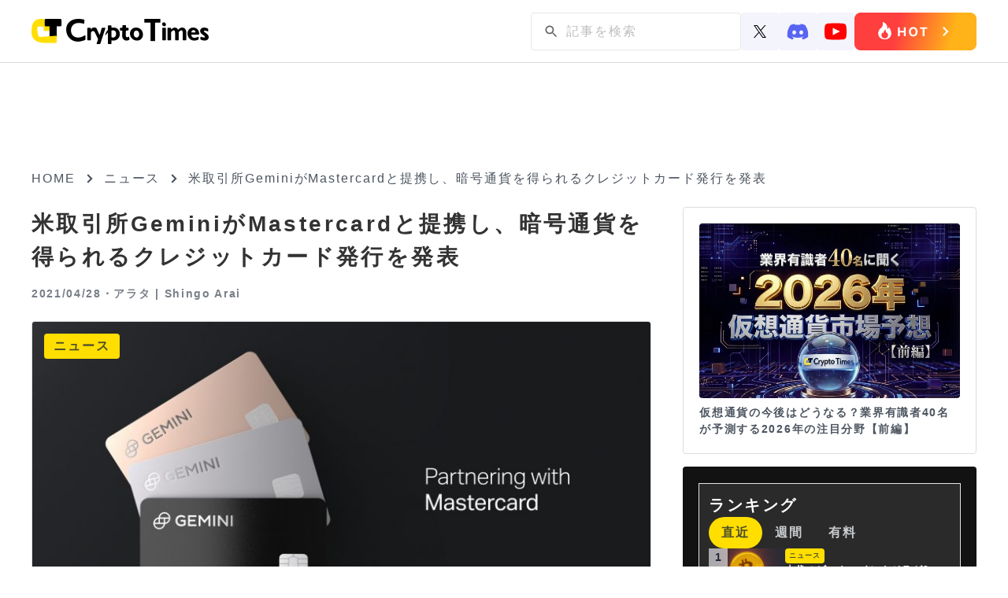

--- FILE ---
content_type: text/html; charset=UTF-8
request_url: https://crypto-times.jp/gemini-mastercard/
body_size: 16760
content:
<!DOCTYPE html><html lang="ja"><head><meta charset="UTF-8"><meta http-equiv="Content-Script-Type" content="text/javascript" /><meta name="viewport" content="width=device-width,initial-scale=1.0"><link rel="icon" type="image/x-icon" href="https://crypto-times.jp/wp-content/themes/crypto_theme/favicon.ico"><link href="https://maxcdn.bootstrapcdn.com/font-awesome/4.7.0/css/font-awesome.min.css" rel="stylesheet"><link rel="pingback" href="https://crypto-times.jp/xmlrpc.php" /><link rel="index" title="CRYPTO TIMES" href="https://crypto-times.jp/" /><link rel="alternate" type="application/rss+xml" title="RSS 2.0" href="https://crypto-times.jp/feed/" /> <!--[if lt IE 9]> <script src="https://crypto-times.jp/wp-content/themes/crypto_theme/js/html5shiv.js"></script> <![endif]--><meta name='robots' content='index, follow, max-image-preview:large, max-snippet:-1, max-video-preview:-1' /><link rel="manifest" href="https://crypto-times.jp/wp-json/push-notification/v2/pn-manifest-json"><link rel="preconnect" href="https://ajax.googleapis.com" crossorigin><link rel="preconnect" href="https://fonts.googleapis.com" crossorigin><link rel="preconnect" href="https://fonts.gstatic.com" crossorigin><link rel="dns-prefetch" href="//www.googletagmanager.com"><link rel="dns-prefetch" href="//www.google-analytics.com"><link media="all" href="https://crypto-times.jp/wp-content/cache/autoptimize/css/autoptimize_084d056f888053434090d0fe4f2b3775.css" rel="stylesheet"><link media="screen" href="https://crypto-times.jp/wp-content/cache/autoptimize/css/autoptimize_7f04524a204ec2c1a3acc00fb004fb6c.css" rel="stylesheet"><title>米取引所GeminiがMastercardと提携し、暗号通貨を得られるクレジットカード発行を発表 - CRYPTO TIMES</title><link rel="canonical" href="https://crypto-times.jp/gemini-mastercard/" /><meta property="og:locale" content="ja_JP" /><meta property="og:type" content="article" /><meta property="og:title" content="米取引所GeminiがMastercardと提携し、暗号通貨を得られるクレジットカード発行を発表 - CRYPTO TIMES" /><meta property="og:description" content="アメリカに拠点を置く暗号通貨取引所GeminiがMastercardと提携し、Gemini Creditcard発行のための独占的なネットワークパートナーになることを発表しました。 元々、GeminiではGemini C [&hellip;]" /><meta property="og:url" content="https://crypto-times.jp/gemini-mastercard/" /><meta property="og:site_name" content="CRYPTO TIMES" /><meta property="article:published_time" content="2021-04-28T08:29:36+00:00" /><meta property="article:modified_time" content="2021-04-28T08:37:06+00:00" /><meta property="og:image" content="https://crypto-times.jp/wp-content/uploads/2021/04/Blog_Header_-__mastercard.jpeg" /><meta property="og:image:width" content="800" /><meta property="og:image:height" content="449" /><meta property="og:image:type" content="image/jpeg" /><meta name="author" content="アラタ | Shingo Arai" /><meta name="twitter:card" content="summary_large_image" /><meta name="twitter:creator" content="@https://twitter.com/cry_curr_ar" /><meta name="twitter:site" content="@cryptotimes_mag" /><meta name="twitter:label1" content="執筆者" /><meta name="twitter:data1" content="アラタ | Shingo Arai" /><meta name="twitter:label2" content="推定読み取り時間" /><meta name="twitter:data2" content="1分" /> <script type="application/ld+json" class="yoast-schema-graph">{"@context":"https://schema.org","@graph":[{"@type":"Article","@id":"https://crypto-times.jp/gemini-mastercard/#article","isPartOf":{"@id":"https://crypto-times.jp/gemini-mastercard/"},"author":{"name":"アラタ | Shingo Arai","@id":"https://crypto-times.jp/#/schema/person/e93c2b7c31918213290300670c64fdf3"},"headline":"米取引所GeminiがMastercardと提携し、暗号通貨を得られるクレジットカード発行を発表","datePublished":"2021-04-28T08:29:36+00:00","dateModified":"2021-04-28T08:37:06+00:00","mainEntityOfPage":{"@id":"https://crypto-times.jp/gemini-mastercard/"},"wordCount":32,"publisher":{"@id":"https://crypto-times.jp/#organization"},"image":{"@id":"https://crypto-times.jp/gemini-mastercard/#primaryimage"},"thumbnailUrl":"https://crypto-times.jp/wp-content/uploads/2021/04/Blog_Header_-__mastercard.jpeg","articleSection":["ニュース"],"inLanguage":"ja"},{"@type":"WebPage","@id":"https://crypto-times.jp/gemini-mastercard/","url":"https://crypto-times.jp/gemini-mastercard/","name":"米取引所GeminiがMastercardと提携し、暗号通貨を得られるクレジットカード発行を発表 - CRYPTO TIMES","isPartOf":{"@id":"https://crypto-times.jp/#website"},"primaryImageOfPage":{"@id":"https://crypto-times.jp/gemini-mastercard/#primaryimage"},"image":{"@id":"https://crypto-times.jp/gemini-mastercard/#primaryimage"},"thumbnailUrl":"https://crypto-times.jp/wp-content/uploads/2021/04/Blog_Header_-__mastercard.jpeg","datePublished":"2021-04-28T08:29:36+00:00","dateModified":"2021-04-28T08:37:06+00:00","breadcrumb":{"@id":"https://crypto-times.jp/gemini-mastercard/#breadcrumb"},"inLanguage":"ja","potentialAction":[{"@type":"ReadAction","target":["https://crypto-times.jp/gemini-mastercard/"]}]},{"@type":"ImageObject","inLanguage":"ja","@id":"https://crypto-times.jp/gemini-mastercard/#primaryimage","url":"https://crypto-times.jp/wp-content/uploads/2021/04/Blog_Header_-__mastercard.jpeg","contentUrl":"https://crypto-times.jp/wp-content/uploads/2021/04/Blog_Header_-__mastercard.jpeg","width":800,"height":449},{"@type":"BreadcrumbList","@id":"https://crypto-times.jp/gemini-mastercard/#breadcrumb","itemListElement":[{"@type":"ListItem","position":1,"name":"ホーム","item":"https://crypto-times.jp/"},{"@type":"ListItem","position":2,"name":"米取引所GeminiがMastercardと提携し、暗号通貨を得られるクレジットカード発行を発表"}]},{"@type":"WebSite","@id":"https://crypto-times.jp/#website","url":"https://crypto-times.jp/","name":"CRYPTO TIMES","description":"CRYPTO TIMES","publisher":{"@id":"https://crypto-times.jp/#organization"},"potentialAction":[{"@type":"SearchAction","target":{"@type":"EntryPoint","urlTemplate":"https://crypto-times.jp/?s={search_term_string}"},"query-input":{"@type":"PropertyValueSpecification","valueRequired":true,"valueName":"search_term_string"}}],"inLanguage":"ja"},{"@type":"Organization","@id":"https://crypto-times.jp/#organization","name":"Crypto Times","url":"https://crypto-times.jp/","logo":{"@type":"ImageObject","inLanguage":"ja","@id":"https://crypto-times.jp/#/schema/logo/image/","url":"https://crypto-times.jp/wp-content/uploads/2018/04/CT_logo-p.png","contentUrl":"https://crypto-times.jp/wp-content/uploads/2018/04/CT_logo-p.png","width":77,"height":60,"caption":"Crypto Times"},"image":{"@id":"https://crypto-times.jp/#/schema/logo/image/"},"sameAs":["https://x.com/cryptotimes_mag"]},{"@type":"Person","@id":"https://crypto-times.jp/#/schema/person/e93c2b7c31918213290300670c64fdf3","name":"アラタ | Shingo Arai","image":{"@type":"ImageObject","inLanguage":"ja","@id":"https://crypto-times.jp/#/schema/person/image/","url":"https://crypto-times.jp/wp-content/uploads/2018/01/arata_icon-150x150.jpg","contentUrl":"https://crypto-times.jp/wp-content/uploads/2018/01/arata_icon-150x150.jpg","caption":"アラタ | Shingo Arai"},"description":"2017年5月に仮想通貨への投資を開始。ブロックチェーンや仮想通貨の将来に魅力を感じ、積極的に情報を渋谷で働く仮想通貨好きITリーマンのブログを通じて発信するように。","sameAs":["https://x.com/https://twitter.com/cry_curr_ar"],"url":"https://crypto-times.jp/user/arata/"}]}</script> <link rel='dns-prefetch' href='//ajax.googleapis.com' /> <script type="text/javascript" src="https://ajax.googleapis.com/ajax/libs/jquery/3.7.1/jquery.min.js?ver=3.7.1" id="jquery-js"></script> <script type="text/javascript" src="https://crypto-times.jp/wp-content/themes/crypto_theme/js/slick.min.js?ver=6.8.3" id="slick-js-js"></script> <script type="text/javascript" id="ticker-scripts-js-extra">var ajax_object = {"ajaxurl":"https:\/\/crypto-times.jp\/wp-admin\/admin-ajax.php"};</script> <link rel="https://api.w.org/" href="https://crypto-times.jp/wp-json/" /><link rel="alternate" title="JSON" type="application/json" href="https://crypto-times.jp/wp-json/wp/v2/posts/61152" /><link rel="alternate" title="oEmbed (JSON)" type="application/json+oembed" href="https://crypto-times.jp/wp-json/oembed/1.0/embed?url=https%3A%2F%2Fcrypto-times.jp%2Fgemini-mastercard%2F" /><link rel="alternate" title="oEmbed (XML)" type="text/xml+oembed" href="https://crypto-times.jp/wp-json/oembed/1.0/embed?url=https%3A%2F%2Fcrypto-times.jp%2Fgemini-mastercard%2F&#038;format=xml" /> <script type="text/javascript">(function(c,l,a,r,i,t,y){
					c[a]=c[a]||function(){(c[a].q=c[a].q||[]).push(arguments)};t=l.createElement(r);t.async=1;
					t.src="https://www.clarity.ms/tag/"+i+"?ref=wordpress";y=l.getElementsByTagName(r)[0];y.parentNode.insertBefore(t,y);
				})(window, document, "clarity", "script", "s19qchubf7");</script>  <amp-analytics config="https://www.googletagmanager.com/amp.json?id=GTM-TFNKB5G&gtm.url=SOURCE_URL" data-credentials="include"></amp-analytics> 　　 <script async src="https://www.googletagmanager.com/gtag/js?id=G-FB5BVF81BP"></script> <script>window.dataLayer = window.dataLayer || [];
         function gtag(){dataLayer.push(arguments);}
         gtag('js', new Date());

         gtag('config', 'G-FB5BVF81BP');</script>    <script type="text/javascript">window.addEventListener('load', function() {
        setTimeout(function() {
          window._pt_lt = new Date().getTime();
          window._pt_sp_2 = [];
          _pt_sp_2.push('setAccount,1ea9faa3');
          var atag = document.createElement('script');
          atag.type = 'text/javascript';
          atag.async = true;
          atag.src = 'https://js.ptengine.jp/pta.js';
          var s = document.getElementsByTagName('script')[0];
          s.parentNode.insertBefore(atag, s);
        }, 3000);
      });</script> <meta name="claime-ownership-claim" content="0x85958051cA48e28909577c82b49F78336eF95382">  <script src="https://crypto-times.jp/wp-content/cache/autoptimize/js/autoptimize_6e86ef566bbe45ccad8857c96bbe3b18.js"></script></head> <noscript><iframe src="https://www.googletagmanager.com/ns.html?id=GTM-5HVCZDM" height="0" width="0" style="display:none;visibility:hidden"></iframe></noscript><header class="header article_header"><div class="center"> <a href="/"><img class="logo" src="https://crypto-times.jp/wp-content/uploads/2024/01/logo.png" alt="CRYPTO TIMES" fetchpriority="high" loading="eager" decoding="async" width="200" height="40"></a><ul class="header_menu"><li><div id="search_pc"><form method="get" action="https://crypto-times.jp/" autocomplete="on" id="search_form"> <input class="search_submit" type="submit" value="検索" id="searchsubmit" /><input class="search_input" type="text" name="s" id="word" placeholder="記事を検索" /></form></div><div class="sns_icon_wrapper"> <a href="https://twitter.com/CryptoTimes_mag"> <img src="/wp-content/themes/crypto_theme/images/icon_x.svg" width="16" alt="Xのアイコン"> </a> <a href="https://t.co/ZXxFCsVUrZ"> <img src="/wp-content/themes/crypto_theme/images/icon_discord.svg" width="28" alt="ディスコードのアイコン"> </a> <a href="https://www.youtube.com/@cryptotimes-4038"> <img src="/wp-content/themes/crypto_theme/images/icon_youtube.svg" width="28" alt="ユーチューブのアイコン"> </a></div> <a href="https://crypto-times.jp/tria-campaign/?utm_source=hot" class="header_research_link"> <img src="/wp-content/themes/crypto_theme/images/Button_hot_PC.png" alt="ホットボタンの画像" class="research_img"> </a></li></ul></div></nav></header><div id="all" class="article_all"><div class="article_adv_under_header"><div class="adv_box" onclick="trackAdClick(116)"><script async src="https://pagead2.googlesyndication.com/pagead/js/adsbygoogle.js?client=ca-pub-8086387335093966"
     crossorigin="anonymous"></script>  <ins class="adsbygoogle"
 style="display:block"
 data-ad-client="ca-pub-8086387335093966"
 data-ad-slot="3184044378"
 data-ad-format="auto"
 data-full-width-responsive="true"></ins> <script>(adsbygoogle = window.adsbygoogle || []).push({});</script></div></div><div id="navi"> <a href="https://crypto-times.jp"><p>HOME</p></a><div><span class="arrow_right"></span></div><p><a href="https://crypto-times.jp/category/%e3%83%8b%e3%83%a5%e3%83%bc%e3%82%b9/">ニュース</a></p><div><span class="arrow_right"></span></div><h4>米取引所GeminiがMastercardと提携し、暗号通貨を得られるクレジットカード発行を発表</h4></div><div class="wrapper single_page"><div class="content"><div class="post_content"><div class="post_top"><h1>米取引所GeminiがMastercardと提携し、暗号通貨を得られるクレジットカード発行を発表</h1><div class="user_wrapper"> <span class="post_time">2021/04/28・</span> <a href="https://crypto-times.jp/?author=1"><h2>アラタ | Shingo Arai</h2> </a></div></div><div class="eyecatch_img_wrapper"> <img loading="lazy" width="800" height="449" src="https://crypto-times.jp/wp-content/uploads/2021/04/Blog_Header_-__mastercard.jpeg" class="attachment-full size-full wp-post-image" alt="米取引所GeminiがMastercardと提携し、暗号通貨を得られるクレジットカード発行を発表" title="米取引所GeminiがMastercardと提携し、暗号通貨を得られるクレジットカード発行を発表" decoding="async" fetchpriority="high" srcset="https://crypto-times.jp/wp-content/uploads/2021/04/Blog_Header_-__mastercard.jpeg 800w, https://crypto-times.jp/wp-content/uploads/2021/04/Blog_Header_-__mastercard-300x168.jpeg 300w, https://crypto-times.jp/wp-content/uploads/2021/04/Blog_Header_-__mastercard-768x431.jpeg 768w" sizes="(max-width: 800px) 100vw, 800px" /><div class="post_guid"> <span class="post_category">ニュース</span></div></div><div class="eye_catch_under"></div><div class="adv_box" onclick="trackAdClick(117)"><script async src="https://pagead2.googlesyndication.com/pagead/js/adsbygoogle.js?client=ca-pub-8086387335093966"
     crossorigin="anonymous"></script>  <ins class="adsbygoogle"
 style="display:block"
 data-ad-client="ca-pub-8086387335093966"
 data-ad-slot="3998432594"
 data-ad-format="auto"
 data-full-width-responsive="true"></ins> <script>(adsbygoogle = window.adsbygoogle || []).push({});</script></div><div class="post_main"><ul class="share_box_top"><li> <a class="tw_icon" href="//twitter.com/share?text=米取引所GeminiがMastercardと提携し、暗号通貨を得られるクレジットカード発行を発表&url=https://crypto-times.jp/gemini-mastercard/&via=CryptoTimes_mag" title="Twitterでシェア" onclick="javascript:window.open(this.href, '_blank', 'menubar=no,toolbar=no,resizable=yes,scrollbars=yes,height=400,width=600');return false;"> <img src="/wp-content/themes/crypto_theme/images/icon_x.svg" width="18" style="object-fit: cover" alt="Xのアイコン"> </a></li><li> <a class="fb_icon" href="//www.facebook.com/sharer.php?src=bm&u=https://crypto-times.jp/gemini-mastercard/&t=米取引所GeminiがMastercardと提携し、暗号通貨を得られるクレジットカード発行を発表" title="Facebookでシェア" onclick="javascript:window.open(this.href, '_blank', 'menubar=no,toolbar=no,resizable=yes,scrollbars=yes,height=800,width=600');return false;"> <img src="https://crypto-times.jp/wp-content/uploads/2024/01/sns_icon_facebook.png" alt="facebookのアイコン"> </a></li><li> <a class="line_icon" href="//line.me/R/msg/text/?米取引所GeminiがMastercardと提携し、暗号通貨を得られるクレジットカード発行を発表%0Ahttps://crypto-times.jp/gemini-mastercard/" target="_blank" title="LINEに送る"> <img src="https://crypto-times.jp/wp-content/uploads/2024/01/sns_icon_line.png" alt="lineのアイコン"> </a></li></ul><div class="td-post-content"><p>アメリカに拠点を置く暗号通貨取引所GeminiがMastercardと提携し、Gemini Creditcard発行のための独占的なネットワークパートナーになることを発表しました。</p><p>元々、GeminiではGemini Creditcardの発行を年初に発表していましたが、今回の発表に置いてMastercardとの提携に加え、利用した金額に対してビットコインはその他の暗号通貨で最大3％が還元される仕組みとなっています。</p><p>現在、アーリーアクセスを募集しており、順番待ちリストから<a href="https://www.gemini.com/credit-card/waitlist">Gemini クレジットカードのWaiting list</a>に参加できます。(アメリカのみの対象)</p><p>Geminiのクレジットカードは下記のような特徴があります。</p><ul><li><strong>リアルタイム報酬</strong>：カード所有者は、ビットコインまたはGeminiで利用可能な30を超える暗号通貨のいずれかを最大3％を獲得できます。報酬は自動的にカード所有者のジェミニアカウントに預けられる。</li><li><strong>年会費なし</strong>：多額の年会費を支払うことなく暗号通貨の獲得が可能。</li><li><strong>セキュリティファーストな設計</strong>：カード番号などの機密情報は削除され、Geminiアプリを介してカード所有者がアクセスできます。2段階認証が必要。</li><li><strong>瞬時のアクセス</strong>：クレジットカードが承認されると、Geminiクレジットカードにアクセスし、Geminiモバイルアプリを介してモバイルウォレットにカードを直接追加することで、オンライン、アプリ内、および店舗での購入を開始可能。</li><li><strong>WorldMastercard®のメリット</strong>：DoorDash、HelloFresh、Lyft、ShopRunnerなどの一部の加盟店、およびMastercardのPriceless®Experiencesによる限定オファーにアクセス可能。カードには、Mastercard ID Theft Protection&#x2122;、ゼロ責任、価格保護などの高度なセキュリティ機能が含まれます。</li><li><strong>24時間年中無休のライブカスタマーサポート</strong></li></ul><p style="text-align: right;">記事ソース : <a href="https://www.gemini.com/blog/gemini-credit-card-to-launch-with-mastercard-as-network-partner">Gemini</a></p></div></div><div class="pickup_area"><div class="pickup_title"><p>Pick up</p></div><div class="pickup_wrapper"><li><a href="https://crypto-times.jp/tria-campaign/"><div class="post_img"><img src="https://crypto-times.jp/wp-content/uploads/2025/10/tria-thumnail-1.jpg" alt="最大6%のキャッシュバック｜仮想通貨クレジットカード「Tria」【早期割引中】"></div><div class="slider_title"><h3>最大6%のキャッシュバック｜仮想通貨クレジットカード「Tria」【早期割引中】</h3></div></a></li><li><a href="https://crypto-times.jp/?p=151314"><div class="post_img"><img src="https://crypto-times.jp/wp-content/uploads/2026/01/shutterstock_2546787503.jpg" alt="米国株×ブロックチェーン、NYSE親会社が挑む24時間市場とは"></div><div class="slider_title"><h3>米国株×ブロックチェーン、NYSE親会社が挑む24時間市場とは</h3></div></a></li><li><a href="https://crypto-times.jp/?p=151186"><div class="post_img"><img src="https://crypto-times.jp/wp-content/uploads/2026/01/shutterstock_2493376107.jpg" alt="金利上昇でもビットコインが資金の逃避先に？FRB信認低下の新シナリオとは"></div><div class="slider_title"><h3>金利上昇でもビットコインが資金の逃避先に？FRB信認低下の新シナリオとは</h3></div></a></li></div></div><div class="top_new"><h2 class="news_ttl">ニュース/解説記事</h2><div id="top_menu" class="top_menu"><ul class="menu_tab"><li class="active"> <img src="/wp-content/themes/crypto_theme/images/news_all.svg" alt="ニュースのALLのアイコン" style="width: 20px"><p>ALL</p></li><li> <img src="/wp-content/themes/crypto_theme/images/news_nft.svg" alt="ニュースのNFTのアイコン" style="width: 20px"><p>NFT</p></li><li> <img src="/wp-content/themes/crypto_theme/images/news_web3.svg" alt="ニュースのweb3ゲームのアイコン" style="width: 20px"><p>Web3ゲーム</p></li><li> <img src="/wp-content/themes/crypto_theme/images/news_defi.svg" alt="ニュースのDeFiのアイコン" style="width: 20px"><p>DeFi</p></li><li> <img src="/wp-content/themes/crypto_theme/images/news_exchange.svg" alt="ニュースの取引所のアイコン" style="width: 20px"><p>取引所</p></li><li> <img src="/wp-content/themes/crypto_theme/images/news_research.svg" alt="ニュースのリサーチのアイコン" style="width: 20px"><p>リサーチ</p></li></ul></div><div class="menu_tabcontent active"><div class="new_wrap"><div class="home_new"><a href="https://crypto-times.jp/news-todays-cryptocurrency-news-us-stocks-and-strategies/"><div class="new_img"><img src="https://crypto-times.jp/wp-content/uploads/2026/01/shutterstock_253162597-300x200.jpg" alt="【今日の暗号資産ニュース】米国株が24時間市場へ。ストラテジー社が70万BTC保有"></div><div class="top_post_text_wrapper"><h3>【今日の暗号資産ニュース】米国株が24時間市場へ。ストラテジー社が70万BTC保有</h3><span class="post_time">2026/01/21</span></div></a></div><div class="home_new"><a href="https://crypto-times.jp/news-yuga-labs-otherside-to-sell-digital-items-on-amazon-store/"><div class="new_img"><img src="https://crypto-times.jp/wp-content/uploads/2026/01/shutterstock_2316536393-300x169.jpg" alt="Yuga LabsのOtherside、Amazonストアでデジタルアイテム販売へ"></div><div class="top_post_text_wrapper"><h3>Yuga LabsのOtherside、Amazonストアでデジタルアイテム販売へ</h3><span class="post_time">2026/01/21</span></div></a></div><div class="home_new"><a href="https://crypto-times.jp/news-first-exhibition-of-popular-nft-cryptopunks-held-in-us/"><div class="new_img"><img src="https://crypto-times.jp/wp-content/uploads/2026/01/shutterstock_2125024265-300x200.jpg" alt="人気NFT「CryptoPunks」初の展覧会、米パロアルトで開催"></div><div class="top_post_text_wrapper"><h3>人気NFT「CryptoPunks」初の展覧会、米パロアルトで開催</h3><span class="post_time">2026/01/21</span></div></a></div><div class="home_new"><a href="https://crypto-times.jp/news-strategy-holds-700000-btc/"><div class="new_img"><img src="https://crypto-times.jp/wp-content/uploads/2026/01/shutterstock_2604077555-300x188.jpg" alt="メタプラネットも続くか？ストラテジー社70万BTC保有と資金調達の全貌"></div><div class="top_post_text_wrapper"><h3>メタプラネットも続くか？ストラテジー社70万BTC保有と資金調達の全貌</h3><span class="post_time">2026/01/21</span></div></a></div><div class="home_new"><a href="https://crypto-times.jp/news-are-prediction-markets-gambling-huge-losses-and-regulation/"><div class="new_img"><img src="https://crypto-times.jp/wp-content/uploads/2026/01/shutterstock_2660861615-300x200.jpg" alt="予測市場はギャンブルか？11億円消失事例と世界的な規制強化"></div><div class="top_post_text_wrapper"><h3>予測市場はギャンブルか？11億円消失事例と世界的な規制強化</h3><span class="post_time">2026/01/21</span></div></a></div><div class="home_new"><a href="https://crypto-times.jp/news-nyse-parent-company-takes-on-us-stocks-and-blockchain/"><div class="new_img"><img src="https://crypto-times.jp/wp-content/uploads/2026/01/shutterstock_2546787503-300x200.jpg" alt="米国株×ブロックチェーン、NYSE親会社が挑む24時間市場とは"></div><div class="top_post_text_wrapper"><h3>米国株×ブロックチェーン、NYSE親会社が挑む24時間市場とは</h3><span class="post_time">2026/01/21</span></div></a></div><div class="home_new"><a href="https://crypto-times.jp/news-todays-cryptocurrency-news-trump-tariffs-and-btc-decline/"><div class="new_img"><img src="https://crypto-times.jp/wp-content/uploads/2026/01/shutterstock_1432764869-300x200.jpg" alt="【今日の暗号資産ニュース】トランプ関税でBTC9万ドル割れの危機。BTC市場を握る5つの要因"></div><div class="top_post_text_wrapper"><h3>【今日の暗号資産ニュース】トランプ関税でBTC9万ドル割れの危機。BTC市場を握る5つの要因</h3><span class="post_time">2026/01/20</span></div></a></div><div class="home_new"><a href="https://crypto-times.jp/news-pump-fun-launches-investment-arm-pump-fund/"><div class="new_img"><img src="https://crypto-times.jp/wp-content/uploads/2026/01/shutterstock_2555454695-1-300x169.jpg" alt="Pump.fun、投資部門「Pump Fund」を設立｜賞金300万ドルのハッカソンも開催"></div><div class="top_post_text_wrapper"><h3>Pump.fun、投資部門「Pump Fund」を設立｜賞金300万ドルのハッカソンも開催</h3><span class="post_time">2026/01/20</span></div></a></div></div><div class="more_btn_wrapper"><a href='/all/' class='more_btn'><p>もっと見る</p><span></span></a></div></div><div class="menu_tabcontent"><div class="new_wrap"><div class="home_new"><a href="https://crypto-times.jp/news-yuga-labs-otherside-to-sell-digital-items-on-amazon-store/"><div class="new_img"><img src="https://crypto-times.jp/wp-content/uploads/2026/01/shutterstock_2316536393-300x169.jpg" alt="Yuga LabsのOtherside、Amazonストアでデジタルアイテム販売へ"></div><div class="top_post_text_wrapper"><h3>Yuga LabsのOtherside、Amazonストアでデジタルアイテム販売へ</h3><span class="post_time">2026/01/21</span></div></a></div><div class="home_new"><a href="https://crypto-times.jp/news-first-exhibition-of-popular-nft-cryptopunks-held-in-us/"><div class="new_img"><img src="https://crypto-times.jp/wp-content/uploads/2026/01/shutterstock_2125024265-300x200.jpg" alt="人気NFT「CryptoPunks」初の展覧会、米パロアルトで開催"></div><div class="top_post_text_wrapper"><h3>人気NFT「CryptoPunks」初の展覧会、米パロアルトで開催</h3><span class="post_time">2026/01/21</span></div></a></div><div class="home_new"><a href="https://crypto-times.jp/news-axs-hype/"><div class="new_img"><img src="https://crypto-times.jp/wp-content/uploads/2026/01/shutterstock_2158159917-300x169.jpg" alt="ゲーム×仮想通貨が再注目｜アクシーのトークンが急騰中"></div><div class="top_post_text_wrapper"><h3>ゲーム×仮想通貨が再注目｜アクシーのトークンが急騰中</h3><span class="post_time">2026/01/19</span></div></a></div><div class="home_new"><a href="https://crypto-times.jp/news-pudgy-penguins-asia-community-partners-with-michelin/"><div class="new_img"><img src="https://crypto-times.jp/wp-content/uploads/2026/01/shutterstock_2719497853-300x187.jpg" alt="Pudgy Penguinsアジアコミュニティ、ミシュランと提携"></div><div class="top_post_text_wrapper"><h3>Pudgy Penguinsアジアコミュニティ、ミシュランと提携</h3><span class="post_time">2026/01/16</span></div></a></div><div class="home_new"><a href="https://crypto-times.jp/news-pokemon-cards-on-blockchain/"><div class="new_img"><img src="https://crypto-times.jp/wp-content/uploads/2026/01/shutterstock_2589091917-300x200.jpg" alt="ポケモンカードがブロックチェーンに｜ApeChainでパックが登場"></div><div class="top_post_text_wrapper"><h3>ポケモンカードがブロックチェーンに｜ApeChainでパックが登場</h3><span class="post_time">2026/01/14</span></div></a></div><div class="home_new"><a href="https://crypto-times.jp/news-nft-collection-good-vibes-club-achieves-highest-transaction-value-to-date/"><div class="new_img"><img src="https://crypto-times.jp/wp-content/uploads/2026/01/shutterstock_2104721702-300x200.jpg" alt="NFTコレクション「good vibes club」、50ETHで過去最高額の取引"></div><div class="top_post_text_wrapper"><h3>NFTコレクション「good vibes club」、50ETHで過去最高額の取引</h3><span class="post_time">2026/01/13</span></div></a></div><div class="home_new"><a href="https://crypto-times.jp/news-maplestory-n-pudgy-penguins/"><div class="new_img"><img src="https://crypto-times.jp/wp-content/uploads/2025/11/shutterstock_2559379067-1-300x169.jpg" alt="MapleStory N、Pudgy Penguinsとのコラボイベントを開催中"></div><div class="top_post_text_wrapper"><h3>MapleStory N、Pudgy Penguinsとのコラボイベントを開催中</h3><span class="post_time">2026/01/09</span></div></a></div><div class="home_new"><a href="https://crypto-times.jp/news-nike-to-sell-rtfkt/"><div class="new_img"><img src="https://crypto-times.jp/wp-content/uploads/2026/01/shutterstock_2218047473-300x200.jpg" alt="ナイキ、RTFKTを売却か｜Clone Xフロアプライスは約3倍に急騰"></div><div class="top_post_text_wrapper"><h3>ナイキ、RTFKTを売却か｜Clone Xフロアプライスは約3倍に急騰</h3><span class="post_time">2026/01/08</span></div></a></div></div><div class="more_btn_wrapper"><a href='/category/nft/' class='more_btn'><p>もっと見る</p><span></span></a></div></div><div class="menu_tabcontent"><div class="new_wrap"><div class="home_new"><a href="https://crypto-times.jp/news-axs-hype/"><div class="new_img"><img src="https://crypto-times.jp/wp-content/uploads/2026/01/shutterstock_2158159917-300x169.jpg" alt="ゲーム×仮想通貨が再注目｜アクシーのトークンが急騰中"></div><div class="top_post_text_wrapper"><h3>ゲーム×仮想通貨が再注目｜アクシーのトークンが急騰中</h3><span class="post_time">2026/01/19</span></div></a></div><div class="home_new"><a href="https://crypto-times.jp/news-pudgy-penguins-appear-in-blockchain-game-maplestory-n/"><div class="new_img"><img src="https://crypto-times.jp/wp-content/uploads/2025/12/shutterstock_2695246967-300x190.jpg" alt="ブロックチェーンゲーム「MapleStory N」にPudgy Penguinsが登場"></div><div class="top_post_text_wrapper"><h3>ブロックチェーンゲーム「MapleStory N」にPudgy Penguinsが登場</h3><span class="post_time">2025/12/19</span></div></a></div><div class="home_new"><a href="https://crypto-times.jp/news-b3-and-parallel-complete-test-demo-for-new-tps-parallel-sanctuary/"><div class="new_img"><img src="https://crypto-times.jp/wp-content/uploads/2025/12/shutterstock_2294558731-1-300x169.jpg" alt="B3とParallel、新作TPS「Parallel Sanctuary」のテストデモを完了"></div><div class="top_post_text_wrapper"><h3>B3とParallel、新作TPS「Parallel Sanctuary」のテストデモを完了</h3><span class="post_time">2025/12/04</span></div></a></div><div class="home_new"><a href="https://crypto-times.jp/news-animoca-affiliated-gamee-and-azuki-partner-to-launch-telegram-game-alley-escape/"><div class="new_img"><img src="https://crypto-times.jp/wp-content/uploads/2025/11/shutterstock_2256408017-300x169.jpg" alt="Animoca関連GAMEEとAzukiが提携、Telegramゲーム「Alley Escape」公開"></div><div class="top_post_text_wrapper"><h3>Animoca関連GAMEEとAzukiが提携、Telegramゲーム「Alley Escape」公開</h3><span class="post_time">2025/11/14</span></div></a></div><div class="home_new"><a href="https://crypto-times.jp/news-otherside-metaverse-officially-launches-new-stage/"><div class="new_img"><img src="https://crypto-times.jp/wp-content/uploads/2025/02/shutterstock_2316536383-300x169.jpg" alt="Othersideメタバース、新ステージを正式公開"></div><div class="top_post_text_wrapper"><h3>Othersideメタバース、新ステージを正式公開</h3><span class="post_time">2025/11/13</span></div></a></div><div class="home_new"><a href="https://crypto-times.jp/news-new-game-launches-on-apechain-with-rewards-worth-up-to-3000-for-top-communities/"><div class="new_img"><img src="https://crypto-times.jp/wp-content/uploads/2025/11/shutterstock_2138999167-300x200.jpg" alt="ApeChain上で新ゲームが開始、上位コミュニティに最大3000ドル相当の報酬"></div><div class="top_post_text_wrapper"><h3>ApeChain上で新ゲームが開始、上位コミュニティに最大3000ドル相当の報酬</h3><span class="post_time">2025/11/13</span></div></a></div><div class="home_new"><a href="https://crypto-times.jp/news-parallel-tcgs-expansion-pack-deception-drop-sold-out-immediately/"><div class="new_img"><img src="https://crypto-times.jp/wp-content/uploads/2025/10/shutterstock_1847784037-300x169.jpg" alt="Parallel TCGの拡張パック「Deception Drop」が即完売"></div><div class="top_post_text_wrapper"><h3>Parallel TCGの拡張パック「Deception Drop」が即完売</h3><span class="post_time">2025/10/01</span></div></a></div><div class="home_new"><a href="https://crypto-times.jp/news-web3-sports-platform-arena-two-is-gaining-attention-with-ufc-champion-khabib-nurmagomedov-also-joining-the-fray/"><div class="new_img"><img src="https://crypto-times.jp/wp-content/uploads/2025/09/shutterstock_2085506950-300x225.jpg" alt="Web3スポーツプラットフォーム「Arena Two」が注目、UFC王者ハビブ・ヌルマゴメドフも参戦"></div><div class="top_post_text_wrapper"><h3>Web3スポーツプラットフォーム「Arena Two」が注目、UFC王者ハビブ・ヌルマゴメドフも参戦</h3><span class="post_time">2025/09/25</span></div></a></div></div><div class="more_btn_wrapper"><a href='/category/web3ゲーム/' class='more_btn'><p>もっと見る</p><span></span></a></div></div><div class="menu_tabcontent"><div class="new_wrap"><div class="home_new"><a href="https://crypto-times.jp/news-dydx-plans-to-enter-u-s-market-offering-spot-trading-for-solana-and-others/"><div class="new_img"><img src="https://crypto-times.jp/wp-content/uploads/2025/10/shutterstock_2351034885-1-300x198.jpg" alt="dYdX、年末までに米国市場へ参入か｜ソラナ等の現物取引提供で"></div><div class="top_post_text_wrapper"><h3>dYdX、年末までに米国市場へ参入か｜ソラナ等の現物取引提供で</h3><span class="post_time">2025/10/31</span></div></a></div><div class="home_new"><a href="https://crypto-times.jp/news-jupiter-launches-voting-for-8-billion-token-burn-plan/"><div class="new_img"><img src="https://crypto-times.jp/wp-content/uploads/2025/10/shutterstock_2548169807-300x169.jpg" alt="Jupiter、80億円規模のトークンバーン計画の投票が開始"></div><div class="top_post_text_wrapper"><h3>Jupiter、80億円規模のトークンバーン計画の投票が開始</h3><span class="post_time">2025/10/31</span></div></a></div><div class="home_new"><a href="https://crypto-times.jp/news-implementation-of-perps-trading-functionality-utilizing-metamask-and-hyperliquid/"><div class="new_img"><img src="https://crypto-times.jp/wp-content/uploads/2025/10/shutterstock_2072943968-1-300x200.jpg" alt="メタマスク、Hyperliquid活用のPerps取引機能を実装"></div><div class="top_post_text_wrapper"><h3>メタマスク、Hyperliquid活用のPerps取引機能を実装</h3><span class="post_time">2025/10/09</span></div></a></div><div class="home_new"><a href="https://crypto-times.jp/news-pancakeswap-sets-new-all-time-high-with-quarterly-trading-volume-of-772-billion/"><div class="new_img"><img src="https://crypto-times.jp/wp-content/uploads/2025/10/shutterstock_2028384575-300x171.jpg" alt="PancakeSwap、四半期取引高7720億ドルで史上最高を更新"></div><div class="top_post_text_wrapper"><h3>PancakeSwap、四半期取引高7720億ドルで史上最高を更新</h3><span class="post_time">2025/10/03</span></div></a></div><div class="home_new"><a href="https://crypto-times.jp/news-some-altcoins-surge-sharply-cryptocurrency-market-sees-broad-decline/"><div class="new_img"><img src="https://crypto-times.jp/wp-content/uploads/2025/09/shutterstock_1879301944-1-300x156.jpg" alt="一部アルトコインが大幅高騰｜仮想通貨市場全面安も"></div><div class="top_post_text_wrapper"><h3>一部アルトコインが大幅高騰｜仮想通貨市場全面安も</h3><span class="post_time">2025/09/26</span></div></a></div><div class="home_new"><a href="https://crypto-times.jp/news-aster-up-to-2-usd/"><div class="new_img"><img src="https://crypto-times.jp/wp-content/uploads/2025/05/shutterstock_2033416208-300x200.jpg" alt="仮想通貨ASTER、高騰止まらず｜24時間で+40%"></div><div class="top_post_text_wrapper"><h3>仮想通貨ASTER、高騰止まらず｜24時間で+40%</h3><span class="post_time">2025/09/24</span></div></a></div><div class="home_new"><a href="https://crypto-times.jp/news-aster-sets-new-record-with-3-billion-in-24-hour-trading-volume/"><div class="new_img"><img src="https://crypto-times.jp/wp-content/uploads/2025/06/shutterstock_2275153095-1-300x169.jpg" alt="Aster、24時間の取引高が30億ドルで過去最高を更新"></div><div class="top_post_text_wrapper"><h3>Aster、24時間の取引高が30億ドルで過去最高を更新</h3><span class="post_time">2025/09/22</span></div></a></div><div class="home_new"><a href="https://crypto-times.jp/news-cryptocurrency-avnt-surges-nearly-2-5-times-in-4-days-perp-style-dexs-draw-attention/"><div class="new_img"><img src="https://crypto-times.jp/wp-content/uploads/2025/09/shutterstock_1044968062-1-300x195.jpg" alt="仮想通貨AVNT、4日で約2.5倍｜Perp系DEXに注目集まる"></div><div class="top_post_text_wrapper"><h3>仮想通貨AVNT、4日で約2.5倍｜Perp系DEXに注目集まる</h3><span class="post_time">2025/09/21</span></div></a></div></div><div class="more_btn_wrapper"><a href='/category/defi/' class='more_btn'><p>もっと見る</p><span></span></a></div></div><div class="menu_tabcontent"><div class="new_wrap"><div class="home_new"><a href="https://crypto-times.jp/news-send-cryptocurrency-with-just-an-email-address-coinbase-launches-new-feature/"><div class="new_img"><img src="https://crypto-times.jp/wp-content/uploads/2025/10/shutterstock_2583331569-300x200.jpg" alt="メールアドレスに仮想通貨を送金｜Coinbaseが新機能を提供開始"></div><div class="top_post_text_wrapper"><h3>メールアドレスに仮想通貨を送金｜Coinbaseが新機能を提供開始</h3><span class="post_time">2025/10/17</span></div></a></div><div class="home_new"><a href="https://crypto-times.jp/dex-edgex/"><div class="new_img"><img src="https://crypto-times.jp/wp-content/uploads/2025/10/edgeX-300x185.png" alt="分散型取引所「edgeX」の使い方を徹底解説"></div><div class="top_post_text_wrapper"><h3>分散型取引所「edgeX」の使い方を徹底解説</h3><span class="post_time">2025/10/11</span></div></a></div><div class="home_new"><a href="https://crypto-times.jp/news-sbi0vc-trade-usdc/"><div class="new_img"><img src="https://crypto-times.jp/wp-content/uploads/2025/03/shutterstock_2278287969-300x169.jpg" alt="SBI VCトレード、USDCの取り扱いが可能に"></div><div class="top_post_text_wrapper"><h3>SBI VCトレード、USDCの取り扱いが可能に</h3><span class="post_time">2025/03/04</span></div></a></div><div class="home_new"><a href="https://crypto-times.jp/news-sec-kraken/"><div class="new_img"><img src="https://crypto-times.jp/wp-content/uploads/2025/03/shutterstock_2364589447-300x200.jpg" alt="SEC、Krakenに対する訴訟を撤回"></div><div class="top_post_text_wrapper"><h3>SEC、Krakenに対する訴訟を撤回</h3><span class="post_time">2025/03/04</span></div></a></div><div class="home_new"><a href="https://crypto-times.jp/news-bybit-ceo-compensate/"><div class="new_img"><img src="https://crypto-times.jp/wp-content/uploads/2025/02/shutterstock_2131521499-300x200.jpg" alt="「損失は補える」Bybit CEOが支払い能力を強調｜巨額ハッキングを受け"></div><div class="top_post_text_wrapper"><h3>「損失は補える」Bybit CEOが支払い能力を強調｜巨額ハッキングを受け</h3><span class="post_time">2025/02/22</span></div></a></div><div class="home_new"><a href="https://crypto-times.jp/news-okx-mica-eu/"><div class="new_img"><img src="https://crypto-times.jp/wp-content/uploads/2025/02/shutterstock_2520079051-300x200.jpg" alt="OKX、MiCAライセンス取得でEU市場拡大へ"></div><div class="top_post_text_wrapper"><h3>OKX、MiCAライセンス取得でEU市場拡大へ</h3><span class="post_time">2025/02/19</span></div></a></div><div class="home_new"><a href="https://crypto-times.jp/news-coinbase-financial-2024/"><div class="new_img"><img src="https://crypto-times.jp/wp-content/uploads/2025/02/shutterstock_2518448069-1-300x169.jpg" alt="コインベース、昨年の収益は66億ドルに｜前年比で倍増"></div><div class="top_post_text_wrapper"><h3>コインベース、昨年の収益は66億ドルに｜前年比で倍増</h3><span class="post_time">2025/02/14</span></div></a></div><div class="home_new"><a href="https://crypto-times.jp/news-coinbase-sec-2/"><div class="new_img"><img src="https://crypto-times.jp/wp-content/uploads/2025/01/shutterstock_2518448069-300x169.jpg" alt="米仮想通貨取引所Coinbase、SECとの裁判で進展｜反論の機会得る"></div><div class="top_post_text_wrapper"><h3>米仮想通貨取引所Coinbase、SECとの裁判で進展｜反論の機会得る</h3><span class="post_time">2025/01/09</span></div></a></div></div><div class="more_btn_wrapper"><a href='/category/取引所/' class='more_btn'><p>もっと見る</p><span></span></a></div></div><div class="menu_tabcontent"><div class="new_wrap"><div class="home_new paid"><a href="https://ct-analysis.io/reports/report147" target="_blank"><div class="new_img"><img src="https://images.ctfassets.net/bsx3fez43j49/2l37e3z1gphOLWwI0sKxU8/995f06f3afa53daefc277ab135cdd34c/April_2025_top.png" alt="2025年4月度NFTマーケット動向レポート"><span class="post_category"><img src="/wp-content/themes/crypto_theme/images/lock.svg">有料記事</span></div><div class="top_post_text_wrapper"><h3>2025年4月度NFTマーケット動向レポート</h3><span class="post_time">2025/05/13</span></div></a></div><div class="home_new paid"><a href="https://ct-analysis.io/reports/report146" target="_blank"><div class="new_img"><img src="https://images.ctfassets.net/bsx3fez43j49/6G5KGwmxFIuVga5fZueNaL/8ca12d904c3bfcab916685109d96d8bb/見出しを追加.png" alt="2025年4月 DeFiマンスリーレポート"><span class="post_category"><img src="/wp-content/themes/crypto_theme/images/lock.svg">有料記事</span></div><div class="top_post_text_wrapper"><h3>2025年4月 DeFiマンスリーレポート</h3><span class="post_time">2025/05/12</span></div></a></div><div class="home_new paid"><a href="https://ct-analysis.io/reports/analysis231" target="_blank"><div class="new_img"><img src="https://images.ctfassets.net/bsx3fez43j49/cZmptFFFIoHBZWBEZbNMr/3ff13c9e3565b589ea59932ebb15c7e7/Pectra001.png" alt="Ethereum Pectraアップグレード概要と影響レポート"><span class="post_category"><img src="/wp-content/themes/crypto_theme/images/lock.svg">有料記事</span></div><div class="top_post_text_wrapper"><h3>Ethereum Pectraアップグレード概要と影響レポート</h3><span class="post_time">2025/05/08</span></div></a></div><div class="home_new paid"><a href="https://ct-analysis.io/reports/analysis229" target="_blank"><div class="new_img"><img src="https://images.ctfassets.net/bsx3fez43j49/2wbSTpyBCJS6PI5hekMpKE/0fa60d15ed65936a8eab55bd5c8cbd5b/plasma001.png" alt="Plasmaチェーン概要と解説：ステーブルコイン特化型チェーンの戦略考察"><span class="post_category"><img src="/wp-content/themes/crypto_theme/images/lock.svg">有料記事</span></div><div class="top_post_text_wrapper"><h3>Plasmaチェーン概要と解説：ステーブルコイン特化型チェーンの戦略考察</h3><span class="post_time">2025/05/01</span></div></a></div><div class="home_new paid"><a href="https://ct-analysis.io/reports/analysis227" target="_blank"><div class="new_img"><img src="https://images.ctfassets.net/bsx3fez43j49/nFnIHMo32qdK8kSB7OwLL/86356cdb60f9972e4576bb026d50882f/Miniapps_top.png" alt="Mini Apps解説レポート：Warpcastにおける機能拡張とアプリ動向 "><span class="post_category"><img src="/wp-content/themes/crypto_theme/images/lock.svg">有料記事</span></div><div class="top_post_text_wrapper"><h3>Mini Apps解説レポート：Warpcastにおける機能拡張とアプリ動向</h3><span class="post_time">2025/04/30</span></div></a></div><div class="home_new paid"><a href="https://ct-analysis.io/reports/analysis228" target="_blank"><div class="new_img"><img src="https://images.ctfassets.net/bsx3fez43j49/4FPnftpHuz7YtsVnyumHrk/d787a2933f42d221bb4aceb47b901f7b/PayFi%E8%A1%A8%E7%B4%99.png" alt="PayFiの構造と解説｜PayFiが変える決済と金融の将来を考察"><span class="post_category"><img src="/wp-content/themes/crypto_theme/images/lock.svg">有料記事</span></div><div class="top_post_text_wrapper"><h3>PayFiの構造と解説｜PayFiが変える決済と金融の将来を考察</h3><span class="post_time">2025/04/30</span></div></a></div><div class="home_new paid"><a href="https://ct-analysis.io/reports/analysis224" target="_blank"><div class="new_img"><img src="https://images.ctfassets.net/bsx3fez43j49/2Pr2BXAhMr7MRU3sceUJDF/b64a8073456053398db6fbab252003bd/fluid001.png" alt="Fluid Protocolレポート- 流動性の統合による資本効率改善の仕組みと戦略を概観"><span class="post_category"><img src="/wp-content/themes/crypto_theme/images/lock.svg">有料記事</span></div><div class="top_post_text_wrapper"><h3>Fluid Protocolレポート- 流動性の統合による資本効率改善の仕組みと戦略を概観</h3><span class="post_time">2025/04/18</span></div></a></div><div class="home_new paid"><a href="https://ct-analysis.io/reports/analysis223" target="_blank"><div class="new_img"><img src="https://images.ctfassets.net/bsx3fez43j49/6d52Rnl2GfXaVvO0uJUS8f/bd7075afad916c47cd09c23930a30f92/Soneium_Top.png" alt="Soneium NFT領域レポート：IPコラボとファン重視の施策分析"><span class="post_category"><img src="/wp-content/themes/crypto_theme/images/lock.svg">有料記事</span></div><div class="top_post_text_wrapper"><h3>Soneium NFT領域レポート：IPコラボとファン重視の施策分析</h3><span class="post_time">2025/04/17</span></div></a></div></div><div class="more_btn_wrapper"><a href='/category/リサーチ/' class='more_btn'><p>もっと見る</p><span></span></a></div></div></div></div><div class="sidebar"><div class="notification_area"> <a href="https://crypto-times.jp/column-2026-crypto-market-prediction/"><div class="notification_wrapper"><img src="https://crypto-times.jp/wp-content/uploads/2026/01/image2026.png"><h3>仮想通貨の今後はどうなる？業界有識者40名が予測する2026年の注目分野【前編】</h3></div></a></div><div class="ranking_area"><ul class="rank_wrap"><h2 class="rank_ttl">ランキング</h2><div class="ranking_menu_tab_wrapper"> <button class="ranking_menu_tab active">直近</button> <button class="ranking_menu_tab">週間</button> <button class="ranking_menu_tab">有料</button></div><div class="ranking_content active"><li><a href="https://crypto-times.jp/news-bitcoin-whales-move-84-6-million-worth-of-btc/"><div class="post_img"><span class="rank">1</span><img src="https://crypto-times.jp/wp-content/uploads/2026/01/shutterstock_2067437456.jpg" alt="古代のビットコインクジラが8460万ドル相当のBTCを移動、利益確定か"></div><div class="post_data"><span class="post_category">ニュース</span><h3>古代のビットコインクジラが8460万ドル相当のBTCを移動、利益確定か</h3><span class="post_time">2026/01/20</span></div></a></li><li><a href="https://crypto-times.jp/tria-campaign/"><div class="post_img"><span class="rank">2</span><img src="https://crypto-times.jp/wp-content/uploads/2025/10/tria-thumnail-1.jpg" alt="最大6%のキャッシュバック｜仮想通貨クレジットカード「Tria」【早期割引中】"></div><div class="post_data"><span class="post_category">プロジェクト</span><h3>最大6%のキャッシュバック｜仮想通貨クレジットカード「Tria」【早期割引中】</h3><span class="post_time">2025/10/17</span></div></a></li><li><a href="https://crypto-times.jp/news-todays-cryptocurrency-news-trump-tariffs-and-btc-decline/"><div class="post_img"><span class="rank">3</span><img src="https://crypto-times.jp/wp-content/uploads/2026/01/shutterstock_1432764869.jpg" alt="【今日の暗号資産ニュース】トランプ関税でBTC9万ドル割れの危機。BTC市場を握る5つの要因"></div><div class="post_data"><span class="post_category">ニュース</span><h3>【今日の暗号資産ニュース】トランプ関税でBTC9万ドル割れの危機。BTC市場を握る5つの要因</h3><span class="post_time">2026/01/20</span></div></a></li><li><a href="https://crypto-times.jp/news-todays-cryptocurrency-news-us-stocks-and-strategies/"><div class="post_img"><span class="rank">4</span><img src="https://crypto-times.jp/wp-content/uploads/2026/01/shutterstock_253162597.jpg" alt="【今日の暗号資産ニュース】米国株が24時間市場へ。ストラテジー社が70万BTC保有"></div><div class="post_data"><span class="post_category">ニュース</span><h3>【今日の暗号資産ニュース】米国株が24時間市場へ。ストラテジー社が70万BTC保有</h3><span class="post_time">2026/01/21</span></div></a></li><li><a href="https://crypto-times.jp/news-five-factors-that-will-determine-bitcoin-price-in-2026/"><div class="post_img"><span class="rank">5</span><img src="https://crypto-times.jp/wp-content/uploads/2026/01/shutterstock_2418386715.jpg" alt="SNSは無視せよ？2026年のビットコイン価格を握る5つの要因"></div><div class="post_data"><span class="post_category">ニュース</span><h3>SNSは無視せよ？2026年のビットコイン価格を握る5つの要因</h3><span class="post_time">2026/01/20</span></div></a></li></div><div class="ranking_content"><li><a href="https://crypto-times.jp/news-matt-hougan-on-the-clarity-act/"><div class="post_img"><span class="rank">1</span><img src="https://crypto-times.jp/wp-content/uploads/2026/01/shutterstock_573699382.jpg" alt="「可決なら暗号資産は史上最高値」Bitwise幹部が注目する重要法案とは"></div><div class="post_data"><span class="post_category">ニュース</span><h3>「可決なら暗号資産は史上最高値」Bitwise幹部が注目する重要法案とは</h3><span class="post_time">2026/01/14</span></div></a></li><li><a href="https://crypto-times.jp/tria-campaign/"><div class="post_img"><span class="rank">2</span><img src="https://crypto-times.jp/wp-content/uploads/2025/10/tria-thumnail-1.jpg" alt="最大6%のキャッシュバック｜仮想通貨クレジットカード「Tria」【早期割引中】"></div><div class="post_data"><span class="post_category">プロジェクト</span><h3>最大6%のキャッシュバック｜仮想通貨クレジットカード「Tria」【早期割引中】</h3><span class="post_time">2025/10/17</span></div></a></li><li><a href="https://crypto-times.jp/news-todays-cryptocurrency-news-the-threat-of-the-bill-being-scrapped-and-the-jpyc/"><div class="post_img"><span class="rank">3</span><img src="https://crypto-times.jp/wp-content/uploads/2026/01/shutterstock_382759309.jpg" alt="【今日の暗号資産ニュース】重要仮想通貨法案に白紙化の危機。JPYC経済圏加速か"></div><div class="post_data"><span class="post_category">ニュース</span><h3>【今日の暗号資産ニュース】重要仮想通貨法案に白紙化の危機。JPYC経済圏加速か</h3><span class="post_time">2026/01/17</span></div></a></li><li><a href="https://crypto-times.jp/news-metaplanet-surges-14-to-surpass-600-yen/"><div class="post_img"><span class="rank">4</span><img src="https://crypto-times.jp/wp-content/uploads/2026/01/shutterstock_267568922.jpg" alt="メタプラネット快進撃止まらず、14%急騰で600円突破"></div><div class="post_data"><span class="post_category">マーケット</span><h3>メタプラネット快進撃止まらず、14%急騰で600円突破</h3><span class="post_time">2026/01/14</span></div></a></li><li><a href="https://crypto-times.jp/news-metaplanet-shares-return-to-25q1-highs/"><div class="post_img"><span class="rank">5</span><img src="https://crypto-times.jp/wp-content/uploads/2026/01/shutterstock_2680811233.jpg" alt="メタプラネット株、25年Q1高値圏に復帰｜再急騰の準備完了か"></div><div class="post_data"><span class="post_category">マーケット</span><h3>メタプラネット株、25年Q1高値圏に復帰｜再急騰の準備完了か</h3><span class="post_time">2026/01/17</span></div></a></li></div><div class="ranking_content paid"><ul><li><a href="https://ct-analysis.io/reports/report146" target="_blank"><div class="post_img"><span class="rank">1</span><img src="https://images.ctfassets.net/bsx3fez43j49/6G5KGwmxFIuVga5fZueNaL/8ca12d904c3bfcab916685109d96d8bb/見出しを追加.png" alt="2025年4月 DeFiマンスリーレポート"></div><div class="post_data"><span class="post_category"><img src="/wp-content/themes/crypto_theme/images/lock.svg">有料記事</span><h3>2025年4月 DeFiマンスリーレポート</h3><span class="post_time">2025/05/12</span></div></a></li><li><a href="https://ct-analysis.io/reports/analysis231" target="_blank"><div class="post_img"><span class="rank">2</span><img src="https://images.ctfassets.net/bsx3fez43j49/cZmptFFFIoHBZWBEZbNMr/3ff13c9e3565b589ea59932ebb15c7e7/Pectra001.png" alt="Ethereum Pectraアップグレード概要と影響レポート"></div><div class="post_data"><span class="post_category"><img src="/wp-content/themes/crypto_theme/images/lock.svg">有料記事</span><h3>Ethereum Pectraアップグレード概要と影響レポート</h3><span class="post_time">2025/05/08</span></div></a></li><li><a href="https://ct-analysis.io/reports/analysis229" target="_blank"><div class="post_img"><span class="rank">3</span><img src="https://images.ctfassets.net/bsx3fez43j49/2wbSTpyBCJS6PI5hekMpKE/0fa60d15ed65936a8eab55bd5c8cbd5b/plasma001.png" alt="Plasmaチェーン概要と解説：ステーブルコイン特化型チェーンの戦略考察"></div><div class="post_data"><span class="post_category"><img src="/wp-content/themes/crypto_theme/images/lock.svg">有料記事</span><h3>Plasmaチェーン概要と解説：ステーブルコイン特化型チェーンの戦略考察</h3><span class="post_time">2025/05/01</span></div></a></li><li><a href="https://ct-analysis.io/reports/analysis227" target="_blank"><div class="post_img"><span class="rank">4</span><img src="https://images.ctfassets.net/bsx3fez43j49/nFnIHMo32qdK8kSB7OwLL/86356cdb60f9972e4576bb026d50882f/Miniapps_top.png" alt="Mini Apps解説レポート：Warpcastにおける機能拡張とアプリ動向 "></div><div class="post_data"><span class="post_category"><img src="/wp-content/themes/crypto_theme/images/lock.svg">有料記事</span><h3>Mini Apps解説レポート：Warpcastにおける機能拡張とアプリ動向</h3><span class="post_time">2025/04/30</span></div></a></li><li><a href="https://ct-analysis.io/reports/analysis228" target="_blank"><div class="post_img"><span class="rank">5</span><img src="https://images.ctfassets.net/bsx3fez43j49/4FPnftpHuz7YtsVnyumHrk/d787a2933f42d221bb4aceb47b901f7b/PayFi%E8%A1%A8%E7%B4%99.png" alt="PayFiの構造と解説｜PayFiが変える決済と金融の将来を考察"></div><div class="post_data"><span class="post_category"><img src="/wp-content/themes/crypto_theme/images/lock.svg">有料記事</span><h3>PayFiの構造と解説｜PayFiが変える決済と金融の将来を考察</h3><span class="post_time">2025/04/30</span></div></a></li></ul></div></ul></div><div class="categories_list_wrapper"><ul class="categories_list"><h3>カテゴリ</h3><li><a href="https://crypto-times.jp/category/ama/">AMA</a></li><li><a href="https://crypto-times.jp/category/defi/">DeFi</a></li><li><a href="https://crypto-times.jp/category/nft/">NFT</a></li><li><a href="https://crypto-times.jp/category/press-release/">Press</a></li><li><a href="https://crypto-times.jp/category/web3%e3%82%b2%e3%83%bc%e3%83%a0/">Web3ゲーム</a></li><li><a href="https://crypto-times.jp/category/%e3%82%a4%e3%83%99%e3%83%b3%e3%83%88/%e3%82%a2%e3%83%8a%e3%82%a6%e3%83%b3%e3%82%b9/">アナウンス</a></li><li><a href="https://crypto-times.jp/category/%e3%82%a4%e3%83%99%e3%83%b3%e3%83%88/">イベント</a></li><li><a href="https://crypto-times.jp/category/%e3%82%b3%e3%83%a9%e3%83%a0/interview/">インタビュー</a></li><li><a href="https://crypto-times.jp/category/%e3%82%a6%e3%82%a9%e3%83%ac%e3%83%83%e3%83%88/">ウォレット</a></li><li><a href="https://crypto-times.jp/category/%e3%83%8b%e3%83%a5%e3%83%bc%e3%82%b9/">ニュース</a></li><li><a href="https://crypto-times.jp/category/%e3%83%97%e3%83%ad%e3%82%b8%e3%82%a7%e3%82%af%e3%83%88/">プロジェクト</a></li><li><a href="https://crypto-times.jp/category/%e3%83%9e%e3%83%bc%e3%82%b1%e3%83%83%e3%83%88/">マーケット</a></li><li><a href="https://crypto-times.jp/category/%e3%83%9f%e3%83%bc%e3%83%a0%e3%82%b3%e3%82%a4%e3%83%b3/">ミームコイン</a></li><li><a href="https://crypto-times.jp/category/%e3%82%a4%e3%83%99%e3%83%b3%e3%83%88/%e3%83%ac%e3%83%9d%e3%83%bc%e3%83%88/">レポート</a></li><li><a href="https://crypto-times.jp/category/%e5%88%9d%e5%bf%83%e8%80%85%e5%90%91%e3%81%91/">初心者向け</a></li><li><a href="https://crypto-times.jp/category/%e5%8f%96%e5%bc%95%e6%89%80/">取引所</a></li><li><a href="https://crypto-times.jp/category/%e5%9c%b0%e6%96%b9%e5%89%b5%e7%94%9f/">地方創生</a></li><li><a href="https://crypto-times.jp/category/%e6%8a%80%e8%a1%93/">技術</a></li><li><a href="https://crypto-times.jp/category/%e3%82%b3%e3%83%a9%e3%83%a0/">特集・コラム</a></li></ul></div><div class="adv_box" onclick="trackAdClick(114)"><script async src="https://pagead2.googlesyndication.com/pagead/js/adsbygoogle.js?client=ca-pub-8086387335093966"
     crossorigin="anonymous"></script>  <ins class="adsbygoogle"
 style="display:block"
 data-ad-client="ca-pub-8086387335093966"
 data-ad-slot="2013846869"
 data-ad-format="auto"
 data-full-width-responsive="true"></ins> <script>(adsbygoogle = window.adsbygoogle || []).push({});</script></div><div class="sidebar_menu"> <a target="_blank" href="https://twitter.com/cryptotimes_mag" title="Twitter" class="transition_twitter"> <img src="/wp-content/themes/crypto_theme/images/icon_x.svg" width="18" style="object-fit: cover" alt="Xのアイコン"> </a><div class="scroll_top"> <img src="/wp-content/themes/crypto_theme/images/arrow-top.svg" alt="矢印のsvg"></div></div></div></div></div></div><div class="articles_all_page"><div class="currency_data_area"><div class="scroll-infinity"><div class="scroll-infinity__wrap"><div class="scroll-infinity__item"><a href="/exchange/btc/" target="_blank"><span class="ticker-id">BTC</span><span class="ticker-price down">$88,997.00</span> <span class="ticker-change down">-2.38%</span></a></div><div class="scroll-infinity__item"><a href="/exchange/eth/" target="_blank"><span class="ticker-id">ETH</span><span class="ticker-price down">$2,955.78</span> <span class="ticker-change down">-4.90%</span></a></div><div class="scroll-infinity__item"><a href="/exchange/xrp/" target="_blank"><span class="ticker-id">XRP</span><span class="ticker-price down">$1.90</span> <span class="ticker-change down">-1.87%</span></a></div><div class="scroll-infinity__item"><a href="/exchange/bnb/" target="_blank"><span class="ticker-id">BNB</span><span class="ticker-price down">$871.91</span> <span class="ticker-change down">-4.43%</span></a></div><div class="scroll-infinity__item"><a href="/exchange/sol/" target="_blank"><span class="ticker-id">SOL</span><span class="ticker-price down">$127.46</span> <span class="ticker-change down">-1.00%</span></a></div><div class="scroll-infinity__item"><a href="/exchange/doge/" target="_blank"><span class="ticker-id">DOGE</span><span class="ticker-price down">$0.12</span> <span class="ticker-change down">-1.13%</span></a></div><div class="scroll-infinity__item"><a href="/exchange/matic/" target="_blank"><span class="ticker-id">MATIC</span><span class="ticker-price down">$0.18</span> <span class="ticker-change down">-10.46%</span></a></div><div class="scroll-infinity__item"><a href="/exchange/celestia/" target="_blank"><span class="ticker-id">TIA</span><span class="ticker-price down">$0.47</span> <span class="ticker-change down">-1.00%</span></a></div></div><div class="coingecko-element"> <span>Powered by</span> <a href="https://www.coingecko.com/?utm_source=crypto-times-jp&#038;utm_medium=partnership" target="_blank" rel="noopener noreferrer"> <img src="https://crypto-times.jp/wp-content/themes/crypto_theme/images/coingecko-logo.svg" alt="CoinGecko" width="94" height="16"> </a></div></div></div><footer class="footer"><div class="footer_top"> <a href="https://ct-analysis.io/"> <img src="/wp-content/themes/crypto_theme/images/footer_research.png" alt="クリプトをもっと深く学ぶ画像" class="footer_research"> </a> </a><div class="footer_link"><ul class="footer_link_l"> <a href="/category/ニュース"><li>ニュース</li> </a> <a href="/category/nft"><li>NFT</li> </a> <a href="/category/web3ゲーム"><li>Web3ゲーム</li> </a> <a href="/category/DeFi"><li>DeFi</li> </a> <a href="/category/取引所"><li>取引所</li> </a> <a href="https://ct-analysis.io/"><li>リサーチ</li> </a> <a href="/glossary"><li>用語集</li> </a></ul><ul class="footer_link_r"> <a href="/company"><li>About us</li> </a> <a href="/recruit"><li>リクルート</li> </a> <a href="/contact"><li>お問い合わせ</li> </a> <a href="/policy"><li>免責事項</li> </a> <a href="/achievements"><li>実績</li> </a> <a href="/advertising"><li>広告掲載</li> </a> <a href="/team"><li>チーム</li> </a></ul></div></div><div class="footer_menu"> <a href="/"> <img src="/wp-content/themes/crypto_theme/images/footer_logo.png" alt="ロゴ画像" class="footer_logo"> </a><div class="sns_icon_wrapper"> <a href="https://twitter.com/CryptoTimes_mag"> <img src="/wp-content/themes/crypto_theme/images/icon_x.svg" width="18" alt="Xのアイコン"> </a> <a href="https://t.co/ZXxFCsVUrZ" class="discord_link"> <img src="/wp-content/themes/crypto_theme/images/icon_discord.svg" width="28" alt="ディスコードのアイコン"> </a> <a href="https://www.youtube.com/@cryptotimes-4038" class="youtube_link"> <img src="/wp-content/themes/crypto_theme/images/icon_youtube.svg" width="28" alt="ユーチューブのアイコン"> </a></div></div><div class="footer_copy"><p>©Crypto Times. All rights reserved.</p></div></footer> <script type="speculationrules">{"prefetch":[{"source":"document","where":{"and":[{"href_matches":"\/*"},{"not":{"href_matches":["\/wp-*.php","\/wp-admin\/*","\/wp-content\/uploads\/*","\/wp-content\/*","\/wp-content\/plugins\/*","\/wp-content\/themes\/crypto_theme\/*","\/*\\?(.+)"]}},{"not":{"selector_matches":"a[rel~=\"nofollow\"]"}},{"not":{"selector_matches":".no-prefetch, .no-prefetch a"}}]},"eagerness":"conservative"}]}</script> <script type="text/javascript">jQuery(document).ready(function($) {
				$("body").on("click", ".pn_js_custom_pagination", function(e) {
					e.preventDefault();
					var page = $(this).attr('page');
					var atts = $('#pn_campaings_custom_div').attr('attr');
					var shortcode_attr = JSON.parse(atts);
					$.ajax({
						url: pn_setings.ajaxurl,
						type: "post",
						dataType: 'html',
						data: {
							action: 'pn_get_compaigns_front',
							page: page,
							nonce: pn_setings.remote_nonce,
							attr: shortcode_attr
						},
						success: function(response) {
							$("#pn_campaings_custom_div").html(response);
						},
						error: function() {
							alert("Something went wrong.");
						}
					});
				});
			});</script> <script id="ct-acc-js">(function(){
    console.log('[ct-acc] Script loaded v1.4 (inline)');
    document.addEventListener('click', function(e){
      var btn = e.target.closest('.ct-acc__trigger');
      if(!btn) return;
      var panelId = btn.getAttribute('aria-controls');
      var panel = document.getElementById(panelId);
      if(!panel) {
        console.log('[ct-acc] Panel not found:', panelId);
        return;
      }
      var expanded = btn.getAttribute('aria-expanded') === 'true';
      btn.setAttribute('aria-expanded', expanded ? 'false' : 'true');
      if (expanded) {
        panel.setAttribute('hidden','');
      } else {
        panel.removeAttribute('hidden');
      }
      console.log('[ct-acc] Toggled:', !expanded);
    });
  })();</script> <script type="text/javascript" id="wp-i18n-js-after">wp.i18n.setLocaleData( { 'text direction\u0004ltr': [ 'ltr' ] } );</script> <script type="text/javascript" id="contact-form-7-js-translations">( function( domain, translations ) {
	var localeData = translations.locale_data[ domain ] || translations.locale_data.messages;
	localeData[""].domain = domain;
	wp.i18n.setLocaleData( localeData, domain );
} )( "contact-form-7", {"translation-revision-date":"2025-08-05 08:50:03+0000","generator":"GlotPress\/4.0.1","domain":"messages","locale_data":{"messages":{"":{"domain":"messages","plural-forms":"nplurals=1; plural=0;","lang":"ja_JP"},"This contact form is placed in the wrong place.":["\u3053\u306e\u30b3\u30f3\u30bf\u30af\u30c8\u30d5\u30a9\u30fc\u30e0\u306f\u9593\u9055\u3063\u305f\u4f4d\u7f6e\u306b\u7f6e\u304b\u308c\u3066\u3044\u307e\u3059\u3002"],"Error:":["\u30a8\u30e9\u30fc:"]}},"comment":{"reference":"includes\/js\/index.js"}} );</script> <script type="text/javascript" id="contact-form-7-js-before">var wpcf7 = {
    "api": {
        "root": "https:\/\/crypto-times.jp\/wp-json\/",
        "namespace": "contact-form-7\/v1"
    },
    "cached": 1
};</script> <script type="text/javascript" id="toc-front-js-extra">var tocplus = {"visibility_show":"\u8868\u793a","visibility_hide":"\u975e\u8868\u793a","width":"Auto"};</script> <script type="text/javascript" id="ppress-frontend-script-js-extra">var pp_ajax_form = {"ajaxurl":"https:\/\/crypto-times.jp\/wp-admin\/admin-ajax.php","confirm_delete":"Are you sure?","deleting_text":"Deleting...","deleting_error":"An error occurred. Please try again.","nonce":"1b3ac531ea","disable_ajax_form":"false","is_checkout":"0","is_checkout_tax_enabled":"0","is_checkout_autoscroll_enabled":"true"};</script> <script type="text/javascript" id="pn-script-app-frontend-js-extra">var pnScriptSetting = {"nonce":"afd96ab6a3","pn_config":{"apiKey":"AIzaSyDhRbFy9m-NXZVkozYJwKdDYJuwsL6W_bw","authDomain":"pushnotificationsio.firebaseapp.com","databaseURL":"https:\/\/pushnotificationsio.firebaseio.com","projectId":"pushnotificationsio","storageBucket":"pushnotificationsio.appspot.com","messagingSenderId":"788493704860","appId":"1:788493704860:web:ba71fd692e7cc9651f5759","measurementId":"G-NXS0Z75BCH"},"swsource":"https:\/\/crypto-times.jp\/?push_notification_sw=1","scope":"https:\/\/crypto-times.jp\/","ajax_url":"https:\/\/crypto-times.jp\/wp-admin\/admin-ajax.php","cookie_scope":"\/","notification_popup_show_again":"30","popup_show_afternseconds":"3","popup_show_afternpageview":"1","pn_token_exists":"1","superpwa_apk_only":"","pwaforwp_apk_only":""};</script> <script type="text/javascript" id="pn-script-analytics-js-after">window.dataLayer = window.dataLayer || [];
  function gtag(){dataLayer.push(arguments);}
  gtag('js', new Date());</script> <script type="text/javascript" id="pn-custom-ajax-js-extra">var pn_setings = {"ajaxurl":"https:\/\/crypto-times.jp\/wp-admin\/admin-ajax.php","remote_nonce":"291c96e58c"};</script> <script type="text/javascript" id="click-script-js-extra">var track_ad_click_ajax_object = {"ajax_url":"https:\/\/crypto-times.jp\/wp-admin\/admin-ajax.php"};</script> <div class="pn-wrapper"><span class="pn-txt-wrap pn-select-box"><div class="pn-msg-box"> <span class="pn-msg">Enable Notifications</span><span class="pn-btns"> <span class="btn act" id="pn-activate-permission_link" tabindex="0" role="link" aria-label="ok link"> OK </span> <span class="btn" id="pn-activate-permission_link_nothanks" tabindex="0" role="link" aria-label="no thanks link"> No thanks </span> </span></div></span></div> <script>const isMobile = 0;
  const indexCnt = document.getElementById('toc_container');

  // toc_containerがct-accセクション内にある場合、外に移動する
  if (indexCnt) {
    const parentSection = indexCnt.closest('section.ct-acc');
    if (parentSection) {
      // toc_containerをsectionの前に移動
      parentSection.parentNode.insertBefore(indexCnt, parentSection);
    }
  }

  indexCnt.style.position = 'relative';
  indexCnt.style.height = '260px';
  indexCnt.style.overflow = 'hidden';

  // 外側のdiv要素を作成
  const outerDiv = document.createElement('div');

  // gradationクラスを持つdiv要素を作成
  const gradationDiv = document.createElement('div');
  gradationDiv.className = 'gradation';

  // index_cnt_openerクラスを持つp要素を作成
  const indexCntOpener = document.createElement('p');
  indexCntOpener.className = 'index_cnt_opener';
  const textNode = document.createTextNode('すべて表示'); // テキストノードを作成
  indexCntOpener.appendChild(textNode); // テキストノードを追加

  const arrow = document.createElement('span');
  indexCntOpener.appendChild(arrow); // spanを追加

  // gradationDivとindexCntOpenerをouterDivに追加
  outerDiv.appendChild(gradationDiv);
  outerDiv.appendChild(indexCntOpener);

  // outerDivをindexCntに追加
  indexCnt.appendChild(outerDiv);

  // 'すべて表示' をクリックしたときのイベントリスナーを追加
  indexCntOpener.addEventListener('click', function() {
    if (isMobile) {
      if (textNode.nodeValue === 'すべて表示') {
        indexCnt.style.height = 'auto';
        indexCnt.style.overflow = 'visible';
        outerDiv.style.position = 'relative';
        gradationDiv.style.height = '16px';
        arrow.style.transform = 'rotate(-45deg)';
        arrow.style.marginTop = '3px';
        indexCntOpener.style.marginBottom = 'auto';
        textNode.nodeValue = '閉じる';
      } else {
        indexCnt.style.height = '260px';
        indexCnt.style.overflow = 'hidden';
        outerDiv.style.position = 'absolute';
        gradationDiv.style.height = '24px';
        arrow.style.transform = 'rotate(135deg)';
        arrow.style.marginTop = '-2px';
        indexCntOpener.style.marginBottom = '4px';
        textNode.nodeValue = 'すべて表示';
      } 
    } else {
      if (textNode.nodeValue === 'すべて表示') {
        indexCnt.style.height = 'auto';
        indexCnt.style.overflow = 'visible';
        outerDiv.style.position = 'relative';
        gradationDiv.style.height = '16px';
        arrow.style.transform = 'rotate(-45deg)';
        arrow.style.marginTop = '3px';
        indexCntOpener.style.marginBottom = 'auto';
        textNode.nodeValue = '閉じる';
      } else {
        indexCnt.style.height = '260px';
        indexCnt.style.overflow = 'hidden';
        outerDiv.style.position = 'absolute';
        gradationDiv.style.height = '24px';
        arrow.style.transform = 'rotate(135deg)';
        arrow.style.marginTop = '-2px';
        indexCntOpener.style.marginBottom = '8px';
        textNode.nodeValue = 'すべて表示';
      } 
    }
  });</script><script defer src="https://static.cloudflareinsights.com/beacon.min.js/vcd15cbe7772f49c399c6a5babf22c1241717689176015" integrity="sha512-ZpsOmlRQV6y907TI0dKBHq9Md29nnaEIPlkf84rnaERnq6zvWvPUqr2ft8M1aS28oN72PdrCzSjY4U6VaAw1EQ==" data-cf-beacon='{"version":"2024.11.0","token":"4e6351c9980d4587adfb27c63bc72f44","r":1,"server_timing":{"name":{"cfCacheStatus":true,"cfEdge":true,"cfExtPri":true,"cfL4":true,"cfOrigin":true,"cfSpeedBrain":true},"location_startswith":null}}' crossorigin="anonymous"></script>


--- FILE ---
content_type: text/html; charset=utf-8
request_url: https://www.google.com/recaptcha/api2/aframe
body_size: 265
content:
<!DOCTYPE HTML><html><head><meta http-equiv="content-type" content="text/html; charset=UTF-8"></head><body><script nonce="1lVoeRPNt5p7NfKafg9mgw">/** Anti-fraud and anti-abuse applications only. See google.com/recaptcha */ try{var clients={'sodar':'https://pagead2.googlesyndication.com/pagead/sodar?'};window.addEventListener("message",function(a){try{if(a.source===window.parent){var b=JSON.parse(a.data);var c=clients[b['id']];if(c){var d=document.createElement('img');d.src=c+b['params']+'&rc='+(localStorage.getItem("rc::a")?sessionStorage.getItem("rc::b"):"");window.document.body.appendChild(d);sessionStorage.setItem("rc::e",parseInt(sessionStorage.getItem("rc::e")||0)+1);localStorage.setItem("rc::h",'1768996631318');}}}catch(b){}});window.parent.postMessage("_grecaptcha_ready", "*");}catch(b){}</script></body></html>